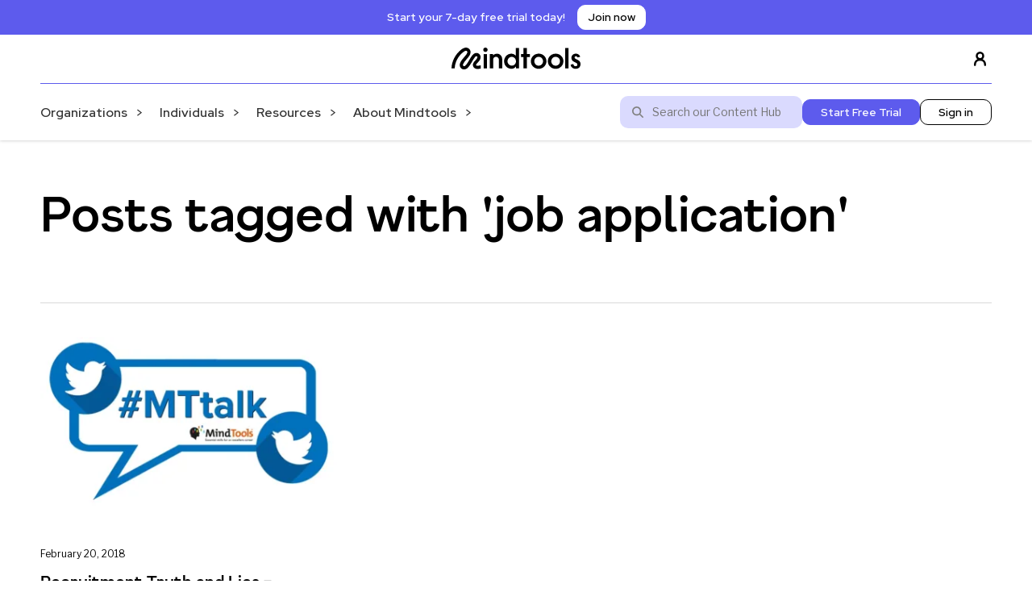

--- FILE ---
content_type: text/html; charset=UTF-8
request_url: https://www.mindtools.com/blog/tag/job-application/
body_size: 13110
content:

<!doctype html>
<!--[if lt IE 9]><html class="no-js no-svg ie lt-ie9 lt-ie8 lt-ie7" lang="en-GB"> <![endif]-->
<!--[if IE 9]><html class="no-js no-svg ie ie9 lt-ie9 lt-ie8" lang="en-GB"> <![endif]-->
<!--[if gt IE 9]><!--><html class="no-js no-svg" lang="en-GB"> <!--<![endif]-->
<head>
    <meta charset="UTF-8" />
    <meta name="description" content="Essential skills for an excellent career">
    <meta http-equiv="Content-Type" content="text/html; charset=UTF-8" />
    <meta http-equiv="X-UA-Compatible" content="IE=edge">
    <meta name="viewport" content="width=device-width, initial-scale=1">
    <link rel="author" href="https://www.mindtools.com/wp-content/themes/mindtools-theme/humans.txt" />
    <link rel="pingback" href="https://www.mindtools.com/xmlrpc.php" />
    <link rel="profile" href="http://gmpg.org/xfn/11">
        <meta name='robots' content='index, follow, max-image-preview:large, max-snippet:-1, max-video-preview:-1' />
	<style>img:is([sizes="auto" i], [sizes^="auto," i]) { contain-intrinsic-size: 3000px 1500px }</style>
	    <!-- Start VWO Common Smartcode -->
    <script data-cfasync="false" nowprocket type='text/javascript'>
        var _vwo_clicks = 10;
    </script>
    <!-- End VWO Common Smartcode -->
        <!-- Start VWO Async SmartCode -->
    <link rel="preconnect" href="https://dev.visualwebsiteoptimizer.com" />
    <script data-cfasync="false" nowprocket type='text/javascript' id='vwoCode'>
        /* Fix: wp-rocket (application/ld+json) */
        window._vwo_code || (function () {
            var account_id=737079,
                version=2.1,
                settings_tolerance=2000,
                library_tolerance=2500,
                use_existing_jquery=false,
                hide_element='body',
                hide_element_style = 'opacity:0 !important;filter:alpha(opacity=0) !important;background:none !important;transition:none !important;',
                /* DO NOT EDIT BELOW THIS LINE */
                f=false,w=window,d=document,v=d.querySelector('#vwoCode'),cK='_vwo_'+account_id+'_settings',cc={};try{var c=JSON.parse(localStorage.getItem('_vwo_'+account_id+'_config'));cc=c&&typeof c==='object'?c:{}}catch(e){}var stT=cc.stT==='session'?w.sessionStorage:w.localStorage;code={use_existing_jquery:function(){return typeof use_existing_jquery!=='undefined'?use_existing_jquery:undefined},library_tolerance:function(){return typeof library_tolerance!=='undefined'?library_tolerance:undefined},settings_tolerance:function(){return cc.sT||settings_tolerance},hide_element_style:function(){return'{'+(cc.hES||hide_element_style)+'}'},hide_element:function(){if(performance.getEntriesByName('first-contentful-paint')[0]){return''}return typeof cc.hE==='string'?cc.hE:hide_element},getVersion:function(){return version},finish:function(e){if(!f){f=true;var t=d.getElementById('_vis_opt_path_hides');if(t)t.parentNode.removeChild(t);if(e)(new Image).src='https://dev.visualwebsiteoptimizer.com/ee.gif?a='+account_id+e}},finished:function(){return f},addScript:function(e){var t=d.createElement('script');t.type='text/javascript';if(e.src){t.src=e.src}else{t.text=e.text}d.getElementsByTagName('head')[0].appendChild(t)},load:function(e,t){var i=this.getSettings(),n=d.createElement('script'),r=this;t=t||{};if(i){n.textContent=i;d.getElementsByTagName('head')[0].appendChild(n);if(!w.VWO||VWO.caE){stT.removeItem(cK);r.load(e)}}else{var o=new XMLHttpRequest;o.open('GET',e,true);o.withCredentials=!t.dSC;o.responseType=t.responseType||'text';o.onload=function(){if(t.onloadCb){return t.onloadCb(o,e)}if(o.status===200||o.status===304){_vwo_code.addScript({text:o.responseText})}else{_vwo_code.finish('&e=loading_failure:'+e)}};o.onerror=function(){if(t.onerrorCb){return t.onerrorCb(e)}_vwo_code.finish('&e=loading_failure:'+e)};o.send()}},getSettings:function(){try{var e=stT.getItem(cK);if(!e){return}e=JSON.parse(e);if(Date.now()>e.e){stT.removeItem(cK);return}return e.s}catch(e){return}},init:function(){if(d.URL.indexOf('__vwo_disable__')>-1)return;var e=this.settings_tolerance();w._vwo_settings_timer=setTimeout(function(){_vwo_code.finish();stT.removeItem(cK)},e);var t;if(this.hide_element()!=='body'){t=d.createElement('style');var i=this.hide_element(),n=i?i+this.hide_element_style():'',r=d.getElementsByTagName('head')[0];t.setAttribute('id','_vis_opt_path_hides');v&&t.setAttribute('nonce',v.nonce);t.setAttribute('type','text/css');if(t.styleSheet)t.styleSheet.cssText=n;else t.appendChild(d.createTextNode(n));r.appendChild(t)}else{t=d.getElementsByTagName('head')[0];var n=d.createElement('div');n.style.cssText='z-index: 2147483647 !important;position: fixed !important;left: 0 !important;top: 0 !important;width: 100% !important;height: 100% !important;background: white !important;';n.setAttribute('id','_vis_opt_path_hides');n.classList.add('_vis_hide_layer');t.parentNode.insertBefore(n,t.nextSibling)}var o='https://dev.visualwebsiteoptimizer.com/j.php?a='+account_id+'&u='+encodeURIComponent(d.URL)+'&vn='+version;if(w.location.search.indexOf('_vwo_xhr')!==-1){this.addScript({src:o})}else{this.load(o+'&x=true')}}};w._vwo_code=code;code.init();})();
    </script>
    <!-- End VWO Async SmartCode -->
    

<!-- Google Tag Manager -->
<script>(function(w,d,s,l,i){w[l]=w[l]||[];w[l].push({'gtm.start': new Date().getTime(),event:'gtm.js'});var f=d.getElementsByTagName(s)[0],j=d.createElement(s),dl=l!='dataLayer'?'&l='+l:'';j.async=true;j.src='https://www.googletagmanager.com/gtm.js?id='+i+dl;f.parentNode.insertBefore(j,f);
})(window,document,'script','dataLayer','GTM-N54ZTVX9');</script>
<!-- End Google Tag Manager -->


<meta name="google-site-verification" content="cXpHYP37vax5kP2KL4hezdgmZNW6bblKvpAxLnB9OGI" />

	<!-- This site is optimized with the Yoast SEO plugin v26.2 - https://yoast.com/wordpress/plugins/seo/ -->
	<title>job application Archives - Mindtools</title>
	<link rel="canonical" href="https://www.mindtools.com/blog/tag/job-application/" />
	<meta property="og:locale" content="en_GB" />
	<meta property="og:type" content="article" />
	<meta property="og:title" content="job application Archives - Mindtools" />
	<meta property="og:url" content="https://www.mindtools.com/blog/tag/job-application/" />
	<meta property="og:site_name" content="Mindtools" />
	<meta name="twitter:card" content="summary_large_image" />
	<script type="application/ld+json" class="yoast-schema-graph">{"@context":"https://schema.org","@graph":[{"@type":"CollectionPage","@id":"https://www.mindtools.com/blog/tag/job-application/","url":"https://www.mindtools.com/blog/tag/job-application/","name":"job application Archives - Mindtools","isPartOf":{"@id":"https://www.mindtools.com/#website"},"primaryImageOfPage":{"@id":"https://www.mindtools.com/blog/tag/job-application/#primaryimage"},"image":{"@id":"https://www.mindtools.com/blog/tag/job-application/#primaryimage"},"thumbnailUrl":"https://www.mindtools.com/wp-content/uploads/legacy/13874/FINAL-MTtalk-post-tweet-chat-blog.jpg","breadcrumb":{"@id":"https://www.mindtools.com/blog/tag/job-application/#breadcrumb"},"inLanguage":"en-GB"},{"@type":"ImageObject","inLanguage":"en-GB","@id":"https://www.mindtools.com/blog/tag/job-application/#primaryimage","url":"https://www.mindtools.com/wp-content/uploads/legacy/13874/FINAL-MTtalk-post-tweet-chat-blog.jpg","contentUrl":"https://www.mindtools.com/wp-content/uploads/legacy/13874/FINAL-MTtalk-post-tweet-chat-blog.jpg","width":1118,"height":745,"caption":"#MTtalk Roundup: Managing Exhausted Team Members"},{"@type":"BreadcrumbList","@id":"https://www.mindtools.com/blog/tag/job-application/#breadcrumb","itemListElement":[{"@type":"ListItem","position":1,"name":"Home","item":"https://www.mindtools.com/"},{"@type":"ListItem","position":2,"name":"job application"}]},{"@type":"WebSite","@id":"https://www.mindtools.com/#website","url":"https://www.mindtools.com/","name":"Mindtools","description":"Essential skills for an excellent career","publisher":{"@id":"https://www.mindtools.com/#organization"},"potentialAction":[{"@type":"SearchAction","target":{"@type":"EntryPoint","urlTemplate":"https://www.mindtools.com/search-results?start=1&search={search_term_string}"},"query-input":{"@type":"PropertyValueSpecification","valueRequired":true,"valueName":"search_term_string"}}],"inLanguage":"en-GB"},{"@type":"Organization","@id":"https://www.mindtools.com/#organization","name":"Mindtools","url":"https://www.mindtools.com/","logo":{"@type":"ImageObject","inLanguage":"en-GB","@id":"https://www.mindtools.com/#/schema/logo/image/","url":"https://www.mindtools.com/wp-content/uploads/2024/10/Mindtools-logo-Black.svg","contentUrl":"https://www.mindtools.com/wp-content/uploads/2024/10/Mindtools-logo-Black.svg","width":160,"height":28,"caption":"Mindtools"},"image":{"@id":"https://www.mindtools.com/#/schema/logo/image/"}}]}</script>
	<!-- / Yoast SEO plugin. -->


<link rel='dns-prefetch' href='//www.mindtools.com' />
<script type="text/javascript">
/* <![CDATA[ */
window._wpemojiSettings = {"baseUrl":"https:\/\/s.w.org\/images\/core\/emoji\/16.0.1\/72x72\/","ext":".png","svgUrl":"https:\/\/s.w.org\/images\/core\/emoji\/16.0.1\/svg\/","svgExt":".svg","source":{"concatemoji":"https:\/\/www.mindtools.com\/wp-includes\/js\/wp-emoji-release.min.js?ver=6.8.3"}};
/*! This file is auto-generated */
!function(s,n){var o,i,e;function c(e){try{var t={supportTests:e,timestamp:(new Date).valueOf()};sessionStorage.setItem(o,JSON.stringify(t))}catch(e){}}function p(e,t,n){e.clearRect(0,0,e.canvas.width,e.canvas.height),e.fillText(t,0,0);var t=new Uint32Array(e.getImageData(0,0,e.canvas.width,e.canvas.height).data),a=(e.clearRect(0,0,e.canvas.width,e.canvas.height),e.fillText(n,0,0),new Uint32Array(e.getImageData(0,0,e.canvas.width,e.canvas.height).data));return t.every(function(e,t){return e===a[t]})}function u(e,t){e.clearRect(0,0,e.canvas.width,e.canvas.height),e.fillText(t,0,0);for(var n=e.getImageData(16,16,1,1),a=0;a<n.data.length;a++)if(0!==n.data[a])return!1;return!0}function f(e,t,n,a){switch(t){case"flag":return n(e,"\ud83c\udff3\ufe0f\u200d\u26a7\ufe0f","\ud83c\udff3\ufe0f\u200b\u26a7\ufe0f")?!1:!n(e,"\ud83c\udde8\ud83c\uddf6","\ud83c\udde8\u200b\ud83c\uddf6")&&!n(e,"\ud83c\udff4\udb40\udc67\udb40\udc62\udb40\udc65\udb40\udc6e\udb40\udc67\udb40\udc7f","\ud83c\udff4\u200b\udb40\udc67\u200b\udb40\udc62\u200b\udb40\udc65\u200b\udb40\udc6e\u200b\udb40\udc67\u200b\udb40\udc7f");case"emoji":return!a(e,"\ud83e\udedf")}return!1}function g(e,t,n,a){var r="undefined"!=typeof WorkerGlobalScope&&self instanceof WorkerGlobalScope?new OffscreenCanvas(300,150):s.createElement("canvas"),o=r.getContext("2d",{willReadFrequently:!0}),i=(o.textBaseline="top",o.font="600 32px Arial",{});return e.forEach(function(e){i[e]=t(o,e,n,a)}),i}function t(e){var t=s.createElement("script");t.src=e,t.defer=!0,s.head.appendChild(t)}"undefined"!=typeof Promise&&(o="wpEmojiSettingsSupports",i=["flag","emoji"],n.supports={everything:!0,everythingExceptFlag:!0},e=new Promise(function(e){s.addEventListener("DOMContentLoaded",e,{once:!0})}),new Promise(function(t){var n=function(){try{var e=JSON.parse(sessionStorage.getItem(o));if("object"==typeof e&&"number"==typeof e.timestamp&&(new Date).valueOf()<e.timestamp+604800&&"object"==typeof e.supportTests)return e.supportTests}catch(e){}return null}();if(!n){if("undefined"!=typeof Worker&&"undefined"!=typeof OffscreenCanvas&&"undefined"!=typeof URL&&URL.createObjectURL&&"undefined"!=typeof Blob)try{var e="postMessage("+g.toString()+"("+[JSON.stringify(i),f.toString(),p.toString(),u.toString()].join(",")+"));",a=new Blob([e],{type:"text/javascript"}),r=new Worker(URL.createObjectURL(a),{name:"wpTestEmojiSupports"});return void(r.onmessage=function(e){c(n=e.data),r.terminate(),t(n)})}catch(e){}c(n=g(i,f,p,u))}t(n)}).then(function(e){for(var t in e)n.supports[t]=e[t],n.supports.everything=n.supports.everything&&n.supports[t],"flag"!==t&&(n.supports.everythingExceptFlag=n.supports.everythingExceptFlag&&n.supports[t]);n.supports.everythingExceptFlag=n.supports.everythingExceptFlag&&!n.supports.flag,n.DOMReady=!1,n.readyCallback=function(){n.DOMReady=!0}}).then(function(){return e}).then(function(){var e;n.supports.everything||(n.readyCallback(),(e=n.source||{}).concatemoji?t(e.concatemoji):e.wpemoji&&e.twemoji&&(t(e.twemoji),t(e.wpemoji)))}))}((window,document),window._wpemojiSettings);
/* ]]> */
</script>
<link rel='stylesheet' id='bb_theme-css' href='https://www.mindtools.com/wp-content/themes/mindtools-theme/build/frontend/style.css?ver=0.261' type='text/css' media='all' />
<style id='bb-blocks-button-block-style-inline-css' type='text/css'>


</style>
<style id='bb-blocks-buttons-block-style-inline-css' type='text/css'>


</style>
<style id='wp-emoji-styles-inline-css' type='text/css'>

	img.wp-smiley, img.emoji {
		display: inline !important;
		border: none !important;
		box-shadow: none !important;
		height: 1em !important;
		width: 1em !important;
		margin: 0 0.07em !important;
		vertical-align: -0.1em !important;
		background: none !important;
		padding: 0 !important;
	}
</style>
<link rel='stylesheet' id='wp-block-library-css' href='https://www.mindtools.com/wp-includes/css/dist/block-library/style.min.css?ver=6.8.3' type='text/css' media='all' />
<style id='bb-blocks-b2b-b2c-block-style-inline-css' type='text/css'>


</style>
<style id='bb-blocks-card-block-style-inline-css' type='text/css'>


</style>
<style id='bb-blocks-card-carousel-style-inline-css' type='text/css'>


</style>
<style id='bb-blocks-cards-block-style-inline-css' type='text/css'>


</style>
<style id='bb-blocks-column-block-style-inline-css' type='text/css'>


</style>
<style id='bb-blocks-columns-block-style-inline-css' type='text/css'>


</style>
<style id='bb-blocks-container-block-style-inline-css' type='text/css'>


</style>
<style id='bb-blocks-faq-block-style-inline-css' type='text/css'>


</style>
<style id='bb-blocks-faqs-block-style-inline-css' type='text/css'>


</style>
<style id='bb-blocks-hero-block-style-inline-css' type='text/css'>


</style>
<style id='bb-blocks-newsletter-block-style-inline-css' type='text/css'>


</style>
<style id='bb-blocks-pardot-block-style-inline-css' type='text/css'>


</style>
<style id='bb-blocks-posts-block-style-inline-css' type='text/css'>
.bb-posts-block__cards{display:flex;flex-wrap:wrap;gap:24px}.bb-posts-block__card{display:flex;flex-direction:column;gap:8px;min-width:280px;width:calc(25% - 24px)}.bb-posts-block__card__thumbnail{display:block;text-decoration:none}.bb-posts-block__card__thumbnail img{aspect-ratio:16/9;-o-object-fit:cover;object-fit:cover;-o-object-position:center;object-position:center}.bb-posts-block__card__title{font-weight:700;text-decoration:none}.bb-posts-block__button{margin:25px 0;text-align:center}.bb-block-wrapper--has-background-colour .bb-posts-block__text{padding:60px}.bb-block-wrapper--full-width .bb-posts-block{max-width:1200px}

</style>
<style id='bb-blocks-search-box-style-inline-css' type='text/css'>


</style>
<style id='bb-blocks-video-block-style-inline-css' type='text/css'>


</style>
<style id='filebird-block-filebird-gallery-style-inline-css' type='text/css'>
ul.filebird-block-filebird-gallery{margin:auto!important;padding:0!important;width:100%}ul.filebird-block-filebird-gallery.layout-grid{display:grid;grid-gap:20px;align-items:stretch;grid-template-columns:repeat(var(--columns),1fr);justify-items:stretch}ul.filebird-block-filebird-gallery.layout-grid li img{border:1px solid #ccc;box-shadow:2px 2px 6px 0 rgba(0,0,0,.3);height:100%;max-width:100%;-o-object-fit:cover;object-fit:cover;width:100%}ul.filebird-block-filebird-gallery.layout-masonry{-moz-column-count:var(--columns);-moz-column-gap:var(--space);column-gap:var(--space);-moz-column-width:var(--min-width);columns:var(--min-width) var(--columns);display:block;overflow:auto}ul.filebird-block-filebird-gallery.layout-masonry li{margin-bottom:var(--space)}ul.filebird-block-filebird-gallery li{list-style:none}ul.filebird-block-filebird-gallery li figure{height:100%;margin:0;padding:0;position:relative;width:100%}ul.filebird-block-filebird-gallery li figure figcaption{background:linear-gradient(0deg,rgba(0,0,0,.7),rgba(0,0,0,.3) 70%,transparent);bottom:0;box-sizing:border-box;color:#fff;font-size:.8em;margin:0;max-height:100%;overflow:auto;padding:3em .77em .7em;position:absolute;text-align:center;width:100%;z-index:2}ul.filebird-block-filebird-gallery li figure figcaption a{color:inherit}

</style>
<style id='global-styles-inline-css' type='text/css'>
:root{--wp--preset--aspect-ratio--square: 1;--wp--preset--aspect-ratio--4-3: 4/3;--wp--preset--aspect-ratio--3-4: 3/4;--wp--preset--aspect-ratio--3-2: 3/2;--wp--preset--aspect-ratio--2-3: 2/3;--wp--preset--aspect-ratio--16-9: 16/9;--wp--preset--aspect-ratio--9-16: 9/16;--wp--preset--color--black: #000000;--wp--preset--color--cyan-bluish-gray: #abb8c3;--wp--preset--color--white: #ffffff;--wp--preset--color--pale-pink: #f78da7;--wp--preset--color--vivid-red: #cf2e2e;--wp--preset--color--luminous-vivid-orange: #ff6900;--wp--preset--color--luminous-vivid-amber: #fcb900;--wp--preset--color--light-green-cyan: #7bdcb5;--wp--preset--color--vivid-green-cyan: #00d084;--wp--preset--color--pale-cyan-blue: #8ed1fc;--wp--preset--color--vivid-cyan-blue: #0693e3;--wp--preset--color--vivid-purple: #9b51e0;--wp--preset--gradient--vivid-cyan-blue-to-vivid-purple: linear-gradient(135deg,rgba(6,147,227,1) 0%,rgb(155,81,224) 100%);--wp--preset--gradient--light-green-cyan-to-vivid-green-cyan: linear-gradient(135deg,rgb(122,220,180) 0%,rgb(0,208,130) 100%);--wp--preset--gradient--luminous-vivid-amber-to-luminous-vivid-orange: linear-gradient(135deg,rgba(252,185,0,1) 0%,rgba(255,105,0,1) 100%);--wp--preset--gradient--luminous-vivid-orange-to-vivid-red: linear-gradient(135deg,rgba(255,105,0,1) 0%,rgb(207,46,46) 100%);--wp--preset--gradient--very-light-gray-to-cyan-bluish-gray: linear-gradient(135deg,rgb(238,238,238) 0%,rgb(169,184,195) 100%);--wp--preset--gradient--cool-to-warm-spectrum: linear-gradient(135deg,rgb(74,234,220) 0%,rgb(151,120,209) 20%,rgb(207,42,186) 40%,rgb(238,44,130) 60%,rgb(251,105,98) 80%,rgb(254,248,76) 100%);--wp--preset--gradient--blush-light-purple: linear-gradient(135deg,rgb(255,206,236) 0%,rgb(152,150,240) 100%);--wp--preset--gradient--blush-bordeaux: linear-gradient(135deg,rgb(254,205,165) 0%,rgb(254,45,45) 50%,rgb(107,0,62) 100%);--wp--preset--gradient--luminous-dusk: linear-gradient(135deg,rgb(255,203,112) 0%,rgb(199,81,192) 50%,rgb(65,88,208) 100%);--wp--preset--gradient--pale-ocean: linear-gradient(135deg,rgb(255,245,203) 0%,rgb(182,227,212) 50%,rgb(51,167,181) 100%);--wp--preset--gradient--electric-grass: linear-gradient(135deg,rgb(202,248,128) 0%,rgb(113,206,126) 100%);--wp--preset--gradient--midnight: linear-gradient(135deg,rgb(2,3,129) 0%,rgb(40,116,252) 100%);--wp--preset--font-size--small: 13px;--wp--preset--font-size--medium: 20px;--wp--preset--font-size--large: 36px;--wp--preset--font-size--x-large: 42px;--wp--preset--spacing--20: 0.44rem;--wp--preset--spacing--30: 0.67rem;--wp--preset--spacing--40: 1rem;--wp--preset--spacing--50: 1.5rem;--wp--preset--spacing--60: 2.25rem;--wp--preset--spacing--70: 3.38rem;--wp--preset--spacing--80: 5.06rem;--wp--preset--shadow--natural: 6px 6px 9px rgba(0, 0, 0, 0.2);--wp--preset--shadow--deep: 12px 12px 50px rgba(0, 0, 0, 0.4);--wp--preset--shadow--sharp: 6px 6px 0px rgba(0, 0, 0, 0.2);--wp--preset--shadow--outlined: 6px 6px 0px -3px rgba(255, 255, 255, 1), 6px 6px rgba(0, 0, 0, 1);--wp--preset--shadow--crisp: 6px 6px 0px rgba(0, 0, 0, 1);}:where(body) { margin: 0; }.wp-site-blocks > .alignleft { float: left; margin-right: 2em; }.wp-site-blocks > .alignright { float: right; margin-left: 2em; }.wp-site-blocks > .aligncenter { justify-content: center; margin-left: auto; margin-right: auto; }:where(.is-layout-flex){gap: 0.5em;}:where(.is-layout-grid){gap: 0.5em;}.is-layout-flow > .alignleft{float: left;margin-inline-start: 0;margin-inline-end: 2em;}.is-layout-flow > .alignright{float: right;margin-inline-start: 2em;margin-inline-end: 0;}.is-layout-flow > .aligncenter{margin-left: auto !important;margin-right: auto !important;}.is-layout-constrained > .alignleft{float: left;margin-inline-start: 0;margin-inline-end: 2em;}.is-layout-constrained > .alignright{float: right;margin-inline-start: 2em;margin-inline-end: 0;}.is-layout-constrained > .aligncenter{margin-left: auto !important;margin-right: auto !important;}.is-layout-constrained > :where(:not(.alignleft):not(.alignright):not(.alignfull)){margin-left: auto !important;margin-right: auto !important;}body .is-layout-flex{display: flex;}.is-layout-flex{flex-wrap: wrap;align-items: center;}.is-layout-flex > :is(*, div){margin: 0;}body .is-layout-grid{display: grid;}.is-layout-grid > :is(*, div){margin: 0;}body{padding-top: 0px;padding-right: 0px;padding-bottom: 0px;padding-left: 0px;}a:where(:not(.wp-element-button)){text-decoration: underline;}:root :where(.wp-element-button, .wp-block-button__link){background-color: #32373c;border-width: 0;color: #fff;font-family: inherit;font-size: inherit;line-height: inherit;padding: calc(0.667em + 2px) calc(1.333em + 2px);text-decoration: none;}.has-black-color{color: var(--wp--preset--color--black) !important;}.has-cyan-bluish-gray-color{color: var(--wp--preset--color--cyan-bluish-gray) !important;}.has-white-color{color: var(--wp--preset--color--white) !important;}.has-pale-pink-color{color: var(--wp--preset--color--pale-pink) !important;}.has-vivid-red-color{color: var(--wp--preset--color--vivid-red) !important;}.has-luminous-vivid-orange-color{color: var(--wp--preset--color--luminous-vivid-orange) !important;}.has-luminous-vivid-amber-color{color: var(--wp--preset--color--luminous-vivid-amber) !important;}.has-light-green-cyan-color{color: var(--wp--preset--color--light-green-cyan) !important;}.has-vivid-green-cyan-color{color: var(--wp--preset--color--vivid-green-cyan) !important;}.has-pale-cyan-blue-color{color: var(--wp--preset--color--pale-cyan-blue) !important;}.has-vivid-cyan-blue-color{color: var(--wp--preset--color--vivid-cyan-blue) !important;}.has-vivid-purple-color{color: var(--wp--preset--color--vivid-purple) !important;}.has-black-background-color{background-color: var(--wp--preset--color--black) !important;}.has-cyan-bluish-gray-background-color{background-color: var(--wp--preset--color--cyan-bluish-gray) !important;}.has-white-background-color{background-color: var(--wp--preset--color--white) !important;}.has-pale-pink-background-color{background-color: var(--wp--preset--color--pale-pink) !important;}.has-vivid-red-background-color{background-color: var(--wp--preset--color--vivid-red) !important;}.has-luminous-vivid-orange-background-color{background-color: var(--wp--preset--color--luminous-vivid-orange) !important;}.has-luminous-vivid-amber-background-color{background-color: var(--wp--preset--color--luminous-vivid-amber) !important;}.has-light-green-cyan-background-color{background-color: var(--wp--preset--color--light-green-cyan) !important;}.has-vivid-green-cyan-background-color{background-color: var(--wp--preset--color--vivid-green-cyan) !important;}.has-pale-cyan-blue-background-color{background-color: var(--wp--preset--color--pale-cyan-blue) !important;}.has-vivid-cyan-blue-background-color{background-color: var(--wp--preset--color--vivid-cyan-blue) !important;}.has-vivid-purple-background-color{background-color: var(--wp--preset--color--vivid-purple) !important;}.has-black-border-color{border-color: var(--wp--preset--color--black) !important;}.has-cyan-bluish-gray-border-color{border-color: var(--wp--preset--color--cyan-bluish-gray) !important;}.has-white-border-color{border-color: var(--wp--preset--color--white) !important;}.has-pale-pink-border-color{border-color: var(--wp--preset--color--pale-pink) !important;}.has-vivid-red-border-color{border-color: var(--wp--preset--color--vivid-red) !important;}.has-luminous-vivid-orange-border-color{border-color: var(--wp--preset--color--luminous-vivid-orange) !important;}.has-luminous-vivid-amber-border-color{border-color: var(--wp--preset--color--luminous-vivid-amber) !important;}.has-light-green-cyan-border-color{border-color: var(--wp--preset--color--light-green-cyan) !important;}.has-vivid-green-cyan-border-color{border-color: var(--wp--preset--color--vivid-green-cyan) !important;}.has-pale-cyan-blue-border-color{border-color: var(--wp--preset--color--pale-cyan-blue) !important;}.has-vivid-cyan-blue-border-color{border-color: var(--wp--preset--color--vivid-cyan-blue) !important;}.has-vivid-purple-border-color{border-color: var(--wp--preset--color--vivid-purple) !important;}.has-vivid-cyan-blue-to-vivid-purple-gradient-background{background: var(--wp--preset--gradient--vivid-cyan-blue-to-vivid-purple) !important;}.has-light-green-cyan-to-vivid-green-cyan-gradient-background{background: var(--wp--preset--gradient--light-green-cyan-to-vivid-green-cyan) !important;}.has-luminous-vivid-amber-to-luminous-vivid-orange-gradient-background{background: var(--wp--preset--gradient--luminous-vivid-amber-to-luminous-vivid-orange) !important;}.has-luminous-vivid-orange-to-vivid-red-gradient-background{background: var(--wp--preset--gradient--luminous-vivid-orange-to-vivid-red) !important;}.has-very-light-gray-to-cyan-bluish-gray-gradient-background{background: var(--wp--preset--gradient--very-light-gray-to-cyan-bluish-gray) !important;}.has-cool-to-warm-spectrum-gradient-background{background: var(--wp--preset--gradient--cool-to-warm-spectrum) !important;}.has-blush-light-purple-gradient-background{background: var(--wp--preset--gradient--blush-light-purple) !important;}.has-blush-bordeaux-gradient-background{background: var(--wp--preset--gradient--blush-bordeaux) !important;}.has-luminous-dusk-gradient-background{background: var(--wp--preset--gradient--luminous-dusk) !important;}.has-pale-ocean-gradient-background{background: var(--wp--preset--gradient--pale-ocean) !important;}.has-electric-grass-gradient-background{background: var(--wp--preset--gradient--electric-grass) !important;}.has-midnight-gradient-background{background: var(--wp--preset--gradient--midnight) !important;}.has-small-font-size{font-size: var(--wp--preset--font-size--small) !important;}.has-medium-font-size{font-size: var(--wp--preset--font-size--medium) !important;}.has-large-font-size{font-size: var(--wp--preset--font-size--large) !important;}.has-x-large-font-size{font-size: var(--wp--preset--font-size--x-large) !important;}
:where(.wp-block-post-template.is-layout-flex){gap: 1.25em;}:where(.wp-block-post-template.is-layout-grid){gap: 1.25em;}
:where(.wp-block-columns.is-layout-flex){gap: 2em;}:where(.wp-block-columns.is-layout-grid){gap: 2em;}
:root :where(.wp-block-pullquote){font-size: 1.5em;line-height: 1.6;}
</style>
<script type="text/javascript" src="https://www.mindtools.com/wp-content/themes/mindtools-theme/build/frontend/app.bundle.js?ver=0.261" id="bb_theme-js"></script>
<script type="text/javascript" src="https://www.mindtools.com/wp-content/themes/mindtools-theme/build/frontend/legacy.js?ver=0.261" id="bb_theme_legacy-js"></script>
<link rel="https://api.w.org/" href="https://www.mindtools.com/wp-json/" /><link rel="alternate" title="JSON" type="application/json" href="https://www.mindtools.com/wp-json/wp/v2/tags/1012" /><link rel="EditURI" type="application/rsd+xml" title="RSD" href="https://www.mindtools.com/xmlrpc.php?rsd" />
<style>
  .google-auto-placed, .adsbygoogle {
    max-width: calc(100vw - 60px);
	overflow: hidden;
  }
</style>
<link rel="icon" href="https://www.mindtools.com/wp-content/uploads/2024/10/cropped-favicon-13-32x32.png" sizes="32x32" />
<link rel="icon" href="https://www.mindtools.com/wp-content/uploads/2024/10/cropped-favicon-13-192x192.png" sizes="192x192" />
<link rel="apple-touch-icon" href="https://www.mindtools.com/wp-content/uploads/2024/10/cropped-favicon-13-180x180.png" />
<meta name="msapplication-TileImage" content="https://www.mindtools.com/wp-content/uploads/2024/10/cropped-favicon-13-270x270.png" />


                      
    <link rel="preconnect" href="https://fonts.googleapis.com">
    <link rel="preconnect" href="https://fonts.gstatic.com" crossorigin>
    <link href="https://fonts.googleapis.com/css2?family=Montserrat:ital,wght@0,100..900;1,100..900&display=swap" rel="stylesheet">
    
      </head>

  <body class="woocommerce-block-theme-has-button-styles post-type- post-" data-template="base.twig">
    
        <p>
                  <div class="bb-halo bb-halo--sticky" style="
                    background-color: #5D5BED; 
                    --halo-bg-colour: #5D5BED; 
                    --halo-text-colour: #ffffff;
                    --halo-cta-bg-colour: #ffffff; 
                    --halo-cta-text-colour: #000000;
                  ">
                        <span>Start your 7-day free trial today!
</span><a
                          href="https://www.mindtools.com/signup"
                          id="halo_cta_discount"
                          class="halo__button bb-button bb-button--small"
                        >Join now</a>
                    </div>
                    </p>
    <a class="skip-link screen-reader-text" href="#content">Skip to content</a>
<header class="header bb-container" >
            <div class="bb-header bb-container__content">
            <div class="bb-header__left">

                            <div class="bb-header__burger">
                  <button aria-label="Open the main menu" class="bb-header__burger__button js-burger">
                    <div class="bb-header__burger__button__patty"></div>
                    <div class="bb-header__burger__button__patty"></div>
                    <div class="bb-header__burger__button__patty"></div>
                  </button>
              </div>

              <div class="bb-header__logo">
                <a href="https://www.mindtools.com" aria-label="Link to the homepage" rel="home">
                                    <img
                        src="https://www.mindtools.com/wp-content/uploads/2024/10/Mindtools-logo-Black.svg"
                        alt="Mindtools Logo"
                        srcset="https://www.mindtools.com/wp-content/uploads/2024/10/Mindtools-logo-Black.svg 1x,
                        https://www.mindtools.com/wp-content/uploads/2024/10/Mindtools-logo-Black.svg 2x,
                        https://www.mindtools.com/wp-content/uploads/2024/10/Mindtools-logo-Black.svg 3x,
                        https://www.mindtools.com/wp-content/uploads/2024/10/Mindtools-logo-Black.svg 4x"
                    >
                                </a>
              </div>

              <a class="bb-profile desktop" href="https://members.mindtools.com/login" target="_blank">
                    <svg width="24" height="24" viewBox="0 0 15 15" fill="none" xmlns="http://www.w3.org/2000/svg"><g id="SVGRepo_bgCarrier" stroke-width="0"></g><g id="SVGRepo_tracerCarrier" stroke-linecap="round" stroke-linejoin="round"></g><g id="SVGRepo_iconCarrier"> <path fill-rule="evenodd" clip-rule="evenodd" d="M7.5 0.875C5.49797 0.875 3.875 2.49797 3.875 4.5C3.875 6.15288 4.98124 7.54738 6.49373 7.98351C5.2997 8.12901 4.27557 8.55134 3.50407 9.31167C2.52216 10.2794 2.02502 11.72 2.02502 13.5999C2.02502 13.8623 2.23769 14.0749 2.50002 14.0749C2.76236 14.0749 2.97502 13.8623 2.97502 13.5999C2.97502 11.8799 3.42786 10.7206 4.17091 9.9883C4.91536 9.25463 6.02674 8.87499 7.49995 8.87499C8.97317 8.87499 10.0846 9.25463 10.8291 9.98831C11.5721 10.7206 12.025 11.8799 12.025 13.5999C12.025 13.8623 12.2376 14.0749 12.5 14.0749C12.7623 14.075 12.975 13.8623 12.975 13.6C12.975 11.72 12.4778 10.2794 11.4959 9.31166C10.7244 8.55135 9.70025 8.12903 8.50625 7.98352C10.0187 7.5474 11.125 6.15289 11.125 4.5C11.125 2.49797 9.50203 0.875 7.5 0.875ZM4.825 4.5C4.825 3.02264 6.02264 1.825 7.5 1.825C8.97736 1.825 10.175 3.02264 10.175 4.5C10.175 5.97736 8.97736 7.175 7.5 7.175C6.02264 7.175 4.825 5.97736 4.825 4.5Z" fill="black" stroke="black" stroke-width="1"></path> </g></svg>
                  </a>
            </div>

            <div class="bb-header__right js-burger-filling">

                <button aria-label="Close the main menu" class="bb-header__burger__button bb-header__burger__button--close js-burger bb-button bb-button--small bb-button--no-min-width">
                  <svg width="20" height="21" viewBox="0 0 20 21" fill="none" xmlns="http://www.w3.org/2000/svg">
                  <rect x="2.39868" y="0.880859" width="24" height="2.5" transform="rotate(45 2.39868 0.880859)" fill="white"/>
                  <rect x="0.630859" y="18.2515" width="24" height="2.5" transform="rotate(-45 0.630859 18.2515)" fill="white"/>
                  </svg>
                </button>

                                    <img
                        class="bb-header__burger__logo"
                        alt="Mindtools Logo"
                        src="https://mindtools.wpenginepowered.com/wp-content/uploads/2025/09/Mindtools-logo-white-mobile.png"
                        srcset="https://www.mindtools.com/wp-content/uploads/external/6b97c2dce27f7c9231c75d973f9ee716@1x.png 1x,
                        https://www.mindtools.com/wp-content/uploads/external/6b97c2dce27f7c9231c75d973f9ee716@2x.png 2x,
                        https://www.mindtools.com/wp-content/uploads/external/6b97c2dce27f7c9231c75d973f9ee716@3x.png 3x,
                        https://www.mindtools.com/wp-content/uploads/external/6b97c2dce27f7c9231c75d973f9ee716@4x.png 4x"
                    >
                
                                                  <div>
                  <a class="bb-search-header-toggle" href="/search-results">
                    <svg width="24" height="24" viewBox="0 0 24 24" fill="none" xmlns="http://www.w3.org/2000/svg"> <g clip-path="url(#clip0_2313_2264)"> <path d="M19.5 9.75C19.5 11.9016 18.8016 13.8891 17.625 15.5016L23.5594 21.4406C24.1453 22.0266 24.1453 22.9781 23.5594 23.5641C22.9734 24.15 22.0219 24.15 21.4359 23.5641L15.5016 17.625C13.8891 18.8062 11.9016 19.5 9.75 19.5C4.36406 19.5 0 15.1359 0 9.75C0 4.36406 4.36406 0 9.75 0C15.1359 0 19.5 4.36406 19.5 9.75ZM9.75 16.5C10.6364 16.5 11.5142 16.3254 12.3331 15.9862C13.1521 15.647 13.8962 15.1498 14.523 14.523C15.1498 13.8962 15.647 13.1521 15.9862 12.3331C16.3254 11.5142 16.5 10.6364 16.5 9.75C16.5 8.86358 16.3254 7.98583 15.9862 7.16689C15.647 6.34794 15.1498 5.60382 14.523 4.97703C13.8962 4.35023 13.1521 3.85303 12.3331 3.51381C11.5142 3.17459 10.6364 3 9.75 3C8.86358 3 7.98583 3.17459 7.16689 3.51381C6.34794 3.85303 5.60382 4.35023 4.97703 4.97703C4.35023 5.60382 3.85303 6.34794 3.51381 7.16689C3.17459 7.98583 3 8.86358 3 9.75C3 10.6364 3.17459 11.5142 3.51381 12.3331C3.85303 13.1521 4.35023 13.8962 4.97703 14.523C5.60382 15.1498 6.34794 15.647 7.16689 15.9862C7.98583 16.3254 8.86358 16.5 9.75 16.5Z" fill=""></path> </g> <defs> <clipPath id="clip0_2313_2264"> <rect width="24" height="24" fill="white"></rect> </clipPath> </defs> </svg>
                  </a>
                  <a class="bb-profile" href="https://members.mindtools.com/login" target="_blank">
                    <svg width="24" height="24" viewBox="0 0 15 15" fill="none" xmlns="http://www.w3.org/2000/svg"><g id="SVGRepo_bgCarrier" stroke-width="0"></g><g id="SVGRepo_tracerCarrier" stroke-linecap="round" stroke-linejoin="round"></g><g id="SVGRepo_iconCarrier"> <path fill-rule="evenodd" clip-rule="evenodd" d="M7.5 0.875C5.49797 0.875 3.875 2.49797 3.875 4.5C3.875 6.15288 4.98124 7.54738 6.49373 7.98351C5.2997 8.12901 4.27557 8.55134 3.50407 9.31167C2.52216 10.2794 2.02502 11.72 2.02502 13.5999C2.02502 13.8623 2.23769 14.0749 2.50002 14.0749C2.76236 14.0749 2.97502 13.8623 2.97502 13.5999C2.97502 11.8799 3.42786 10.7206 4.17091 9.9883C4.91536 9.25463 6.02674 8.87499 7.49995 8.87499C8.97317 8.87499 10.0846 9.25463 10.8291 9.98831C11.5721 10.7206 12.025 11.8799 12.025 13.5999C12.025 13.8623 12.2376 14.0749 12.5 14.0749C12.7623 14.075 12.975 13.8623 12.975 13.6C12.975 11.72 12.4778 10.2794 11.4959 9.31166C10.7244 8.55135 9.70025 8.12903 8.50625 7.98352C10.0187 7.5474 11.125 6.15289 11.125 4.5C11.125 2.49797 9.50203 0.875 7.5 0.875ZM4.825 4.5C4.825 3.02264 6.02264 1.825 7.5 1.825C8.97736 1.825 10.175 3.02264 10.175 4.5C10.175 5.97736 8.97736 7.175 7.5 7.175C6.02264 7.175 4.825 5.97736 4.825 4.5Z" fill="white" stroke="white" stroke-width="1"></path> </g></svg>
                  </a>
                  </div>
                
                <nav class="bb-primary-menu" role="navigation">
                    <div class="bb-search-header">
                      <div class="bb-primary-menu__mobile-search">
                          <bb-search class="bb-search" data-tracking="header-search-mobile">
                            <form action="/" method="GET">
                              <span class="bb-search__clear"></span>
                                                                <input type="text" name="s" placeholder="Search our Content Hub" autocomplete="off">
                                                            <input class="bb-search__tracking-input" type="hidden" name="id" value="header-search-mobile">
                            </form>
                            <div class="bb-search__suggestions">
                            </div>
                          </bb-search> 
                      </div>
                    </div>
                      <ul class="bb-unstyled no_split_into_columns">
      <li class="menu-item menu-item-type-post_type menu-item-object-page menu-item-has-children menu-item-61700 ">
              <a target="_self"  href="https://www.mindtools.com/organizations/">
          Organizations

                    <button type="button" class="js-expander"></button>
                  </a>
      
                      <ul class="bb-unstyled no_split_into_columns">
      <li class="menu-item menu-item-type-post_type menu-item-object-page menu-item-60832 ">
              <a target="_self"  href="https://www.mindtools.com/organizations/manager-skills-assessment/">
          Manager Skills Assessment

                  </a>
      
            
    </li>
      <li class="menu-item menu-item-type-post_type menu-item-object-page menu-item-60834 ">
              <a target="_self"  href="https://www.mindtools.com/organizations/manager-skill-builder/">
          Manager Skill Builder

                  </a>
      
            
    </li>
      <li class="menu-item menu-item-type-post_type menu-item-object-page menu-item-60829 ">
              <a target="_self"  href="https://www.mindtools.com/organizations/ask-m-coach/">
          Ask M: Coach

                  </a>
      
            
    </li>
      <li class="menu-item menu-item-type-post_type menu-item-object-page menu-item-60833 ">
              <a target="_self"  href="https://www.mindtools.com/organizations/ai-skills-practice/">
          AI Skills Practice

                  </a>
      
            
    </li>
      <li class="menu-item menu-item-type-post_type menu-item-object-page menu-item-60828 ">
              <a target="_self"  href="https://www.mindtools.com/organizations/content-hub/">
          Content Hub

                  </a>
      
            
    </li>
      <li class="menu-item menu-item-type-post_type menu-item-object-page menu-item-60830 ">
              <a target="_self"  href="https://www.mindtools.com/organizations/workshops/">
          Workshops

                  </a>
      
            
    </li>
      <li class="menu-item menu-item-type-post_type menu-item-object-page menu-item-60831 ">
              <a target="_self"  href="https://www.mindtools.com/organizations/off-the-shelf/">
          Off the Shelf

                  </a>
      
            
    </li>
      <li class="menu-item menu-item-type-post_type menu-item-object-page menu-item-46581 ">
              <a target="_self"  href="https://www.mindtools.com/organizations/analyst-insights/">
          Insights and Analyst Services

                  </a>
      
            
    </li>
      <li class="menu-item menu-item-type-post_type menu-item-object-page menu-item-60754 ">
              <a target="_self"  href="https://www.mindtools.com/organizations/custom-elearning/">
          Custom Learning

                  </a>
      
            
    </li>
      <li class="menu-item menu-item-type-custom menu-item-object-custom menu-item-43962 ">
              <a target="_self"  href="/organizations/client-stories/">
          Client Stories

                  </a>
      
            
    </li>
      <li class="menu-item menu-item-type-post_type menu-item-object-page menu-item-43961 ">
              <a target="_self"  href="https://www.mindtools.com/organizations/onboarding-support/">
          Onboarding &amp; Support

                  </a>
      
            
    </li>
    </ul>
      
    </li>
      <li class="menu-item menu-item-type-post_type menu-item-object-page menu-item-has-children menu-item-46590 ">
              <a target="_self"  href="https://www.mindtools.com/individuals/">
          Individuals

                    <button type="button" class="js-expander"></button>
                  </a>
      
                      <ul class="bb-unstyled no_split_into_columns">
      <li class="menu-item menu-item-type-post_type menu-item-object-page menu-item-60843 ">
              <a target="_self"  href="https://www.mindtools.com/individuals/the-content-hub/">
          The Content Hub

                  </a>
      
            
    </li>
      <li class="menu-item menu-item-type-post_type menu-item-object-page menu-item-60841 ">
              <a target="_self"  href="https://www.mindtools.com/individuals/mindtools-quizzes/">
          Quizzes

                  </a>
      
            
    </li>
      <li class="menu-item menu-item-type-post_type menu-item-object-page menu-item-60839 ">
              <a target="_self"  href="https://www.mindtools.com/individuals/ask-m-coach/">
          Ask M: Coach

                  </a>
      
            
    </li>
      <li class="menu-item menu-item-type-post_type menu-item-object-page menu-item-60868 ">
              <a target="_self"  href="https://www.mindtools.com/individuals/skill-bites/">
          Skill Bites

                  </a>
      
            
    </li>
      <li class="menu-item menu-item-type-post_type menu-item-object-page menu-item-60840 ">
              <a target="_self"  href="https://www.mindtools.com/individuals/playlists/">
          Playlists

                  </a>
      
            
    </li>
      <li class="menu-item menu-item-type-post_type menu-item-object-page menu-item-60845 ">
              <a target="_self"  href="https://www.mindtools.com/organizations/manager-skills-assessment/">
          Manager Skills Assessment

                  </a>
      
            
    </li>
    </ul>
      
    </li>
      <li class="menu-item menu-item-type-custom menu-item-object-custom menu-item-has-children menu-item-43947 ">
              <a target="_self" class="js-expander-proxy" href="#">
          Resources

                    <button type="button" class="js-expander"></button>
                  </a>
      
                      <ul class="bb-unstyled no_split_into_columns">
      <li class="menu-item menu-item-type-post_type menu-item-object-page menu-item-43973 ">
              <a target="_self"  href="https://www.mindtools.com/thought-leadership/lig/">
          Learning Innovation Group

                  </a>
      
            
    </li>
      <li class="menu-item menu-item-type-custom menu-item-object-custom menu-item-43972 ">
              <a target="_self"  href="/thought-leadership/reports/">
          Research Reports

                  </a>
      
            
    </li>
      <li class="menu-item menu-item-type-post_type menu-item-object-page menu-item-43963 ">
              <a target="_self"  href="https://www.mindtools.com/thought-leadership/product-advisory-panel/">
          Product Advisory Group

                  </a>
      
            
    </li>
      <li class="menu-item menu-item-type-post_type menu-item-object-page menu-item-43964 ">
              <a target="_self"  href="https://www.mindtools.com/podcast/">
          Podcast

                  </a>
      
            
    </li>
      <li class="menu-item menu-item-type-post_type menu-item-object-page menu-item-43965 ">
              <a target="_self"  href="https://www.mindtools.com/newsletters/">
          Newsletters

                  </a>
      
            
    </li>
      <li class="menu-item menu-item-type-post_type menu-item-object-page current_page_parent menu-item-43966 ">
              <a target="_self"  href="https://www.mindtools.com/blog/">
          Mindtools Blog

                  </a>
      
            
    </li>
    </ul>
      
    </li>
      <li class="menu-item menu-item-type-custom menu-item-object-custom menu-item-has-children menu-item-43948 ">
              <a target="_self" class="js-expander-proxy" href="#">
          About Mindtools

                    <button type="button" class="js-expander"></button>
                  </a>
      
                      <ul class="bb-unstyled no_split_into_columns">
      <li class="menu-item menu-item-type-post_type menu-item-object-page menu-item-43967 ">
              <a target="_self"  href="https://www.mindtools.com/about-us/our-story/">
          Our Story

                  </a>
      
            
    </li>
      <li class="menu-item menu-item-type-post_type menu-item-object-page menu-item-43968 ">
              <a target="_self"  href="https://www.mindtools.com/about-us/our-people/">
          Our People

                  </a>
      
            
    </li>
      <li class="menu-item menu-item-type-custom menu-item-object-custom menu-item-43971 ">
              <a target="_self"  href="https://www.mindtools.com/blog/?category=company-news&sorting=date_desc">
          Company News

                  </a>
      
            
    </li>
      <li class="menu-item menu-item-type-custom menu-item-object-custom menu-item-45226 ">
              <a target="_self"  href="/blog/?category=product-announcements&sorting=date_desc">
          Product Announcements

                  </a>
      
            
    </li>
      <li class="menu-item menu-item-type-post_type menu-item-object-page menu-item-43970 ">
              <a target="_self"  href="https://www.mindtools.com/about-us/join-the-team/">
          Join the Team

                  </a>
      
            
    </li>
      <li class="menu-item menu-item-type-post_type menu-item-object-page menu-item-43969 ">
              <a target="_self"  href="https://www.mindtools.com/about-us/contact/">
          Contact Us

                  </a>
      
            
    </li>
    </ul>
      
    </li>
    </ul>
                </nav>

                <div class="bb-primary-menu__right-desktop">
                                                              <bb-search class="bb-search" data-tracking="header-search-desktop">
                        <form action="/" method="GET">
                          <span class="bb-search__clear"></span>
                                                        <input class="bb-search__search-input" type="text" name="s" placeholder="Search our Content Hub" autocomplete="off">
                                                    <input class="bb-search__tracking-input" type="hidden" name="id" value="header-search-desktop" /> 
                        </form>
                        <div class="bb-search__suggestions">
                        </div>
                      </bb-search>
                  
                                                      <div id="block-19" class="widget widget_block"><div class="bb-buttons-block bb-buttons-block--align-  ">
	
<a href="/signup/" class="bb-button bb-button--  bb-button--small bb-button--no-min-width">Start Free Trial</a>

<a href="https://members.mindtools.com/login" class="
        bb-button bb-button--primary--outline 
        bb-button--small bb-button--no-min-width" style="">Sign in
</a>

</div></div>
                </div> 

                                
            </div>

                          <div class="bb-header__right__mobile">
                                                  <a class="bb-search-header-toggle" href="/search-results">
                    <svg width="24" height="24" viewBox="0 0 24 24" fill="none" xmlns="http://www.w3.org/2000/svg"> <g clip-path="url(#clip0_2313_2264)"> <path d="M19.5 9.75C19.5 11.9016 18.8016 13.8891 17.625 15.5016L23.5594 21.4406C24.1453 22.0266 24.1453 22.9781 23.5594 23.5641C22.9734 24.15 22.0219 24.15 21.4359 23.5641L15.5016 17.625C13.8891 18.8062 11.9016 19.5 9.75 19.5C4.36406 19.5 0 15.1359 0 9.75C0 4.36406 4.36406 0 9.75 0C15.1359 0 19.5 4.36406 19.5 9.75ZM9.75 16.5C10.6364 16.5 11.5142 16.3254 12.3331 15.9862C13.1521 15.647 13.8962 15.1498 14.523 14.523C15.1498 13.8962 15.647 13.1521 15.9862 12.3331C16.3254 11.5142 16.5 10.6364 16.5 9.75C16.5 8.86358 16.3254 7.98583 15.9862 7.16689C15.647 6.34794 15.1498 5.60382 14.523 4.97703C13.8962 4.35023 13.1521 3.85303 12.3331 3.51381C11.5142 3.17459 10.6364 3 9.75 3C8.86358 3 7.98583 3.17459 7.16689 3.51381C6.34794 3.85303 5.60382 4.35023 4.97703 4.97703C4.35023 5.60382 3.85303 6.34794 3.51381 7.16689C3.17459 7.98583 3 8.86358 3 9.75C3 10.6364 3.17459 11.5142 3.51381 12.3331C3.85303 13.1521 4.35023 13.8962 4.97703 14.523C5.60382 15.1498 6.34794 15.647 7.16689 15.9862C7.98583 16.3254 8.86358 16.5 9.75 16.5Z" fill="black"></path> </g> <defs> <clipPath id="clip0_2313_2264"> <rect width="24" height="24" fill="white"></rect> </clipPath> </defs> </svg>
                  </a>
                  <a class="bb-profile" href="https://members.mindtools.com/login" target="_blank">
                    <svg width="24" height="24" viewBox="0 0 15 15" fill="none" xmlns="http://www.w3.org/2000/svg"><g id="SVGRepo_bgCarrier" stroke-width="0"></g><g id="SVGRepo_tracerCarrier" stroke-linecap="round" stroke-linejoin="round"></g><g id="SVGRepo_iconCarrier"> <path fill-rule="evenodd" clip-rule="evenodd" d="M7.5 0.875C5.49797 0.875 3.875 2.49797 3.875 4.5C3.875 6.15288 4.98124 7.54738 6.49373 7.98351C5.2997 8.12901 4.27557 8.55134 3.50407 9.31167C2.52216 10.2794 2.02502 11.72 2.02502 13.5999C2.02502 13.8623 2.23769 14.0749 2.50002 14.0749C2.76236 14.0749 2.97502 13.8623 2.97502 13.5999C2.97502 11.8799 3.42786 10.7206 4.17091 9.9883C4.91536 9.25463 6.02674 8.87499 7.49995 8.87499C8.97317 8.87499 10.0846 9.25463 10.8291 9.98831C11.5721 10.7206 12.025 11.8799 12.025 13.5999C12.025 13.8623 12.2376 14.0749 12.5 14.0749C12.7623 14.075 12.975 13.8623 12.975 13.6C12.975 11.72 12.4778 10.2794 11.4959 9.31166C10.7244 8.55135 9.70025 8.12903 8.50625 7.98352C10.0187 7.5474 11.125 6.15289 11.125 4.5C11.125 2.49797 9.50203 0.875 7.5 0.875ZM4.825 4.5C4.825 3.02264 6.02264 1.825 7.5 1.825C8.97736 1.825 10.175 3.02264 10.175 4.5C10.175 5.97736 8.97736 7.175 7.5 7.175C6.02264 7.175 4.825 5.97736 4.825 4.5Z" fill="black" stroke="black" stroke-width="1"></path> </g></svg>
                  </a>
                                              </div>
            
        </div>
    </header>


         <section id="content" role="main" class="bb-container bb-container--full">

                  <h1 class="archive-title">Posts tagged with 'job application'</h1>
                  <section class="bb-featured-post bb-featured-post--empty">
      </section>
        <section class="bb-posts">
        <div class="bb-loader">
            <div class="bb-loader__icon">
            </div>
        </div>
        <div class="bb-posts__filters">

            
            <form
                class="bb-posts__form"
            >
                                    </form>
        </div>

        <div class="bb-posts__grid">
                                    <article class="bb-tease bb-tease-post" id="tease-12977">
	      <a href="https://www.mindtools.com/blog/mttalk-review-recruitment-truth-lies/">
            <picture class="image">
        <source srcset="https://www.mindtools.com/wp-content/uploads/legacy/13874/FINAL-MTtalk-post-tweet-chat-blog-390x250-c-default.webp, https://www.mindtools.com/wp-content/uploads/legacy/13874/FINAL-MTtalk-post-tweet-chat-blog-780x500-c-default.webp 2x" type="image/webp" />
        <source srcset="https://www.mindtools.com/wp-content/uploads/legacy/13874/FINAL-MTtalk-post-tweet-chat-blog-390x250-c-default.jpg, https://www.mindtools.com/wp-content/uploads/legacy/13874/FINAL-MTtalk-post-tweet-chat-blog-780x500-c-default.jpg 2x" type="image/jpeg" />
        <img src="https://www.mindtools.com/wp-content/uploads/legacy/13874/FINAL-MTtalk-post-tweet-chat-blog-390x250-c-default.jpg" />
      </picture>

          </a>
    <div class="date">February 20, 2018</div>
  <h3 class="title"><a href="https://www.mindtools.com/blog/mttalk-review-recruitment-truth-lies/">Recruitment Truth and Lies – #MTtalk Roundup</a></h3>
  <p class="excerpt">Recruitment: Two Sides of the Coin Recruitment is no &#8220;walk in the park&#8221; for employers, or for the people who are seeking employment. Each side&hellip;</p>
  <p class="link"><a href="https://www.mindtools.com/blog/mttalk-review-recruitment-truth-lies/">Read now</a></p>
</article>
                            </div>
        
            </section>


          </section>
    
          <div class="back-to-top-btn-wrapper">
    <button aria-label="Back to Top" class="back-to-top-btn"></button>
</div>
    
          <footer class="bb-footer">
    <div class="bb-container">
        <div class="bb-footer__top">
					<div id="nav_menu-3" class="widget widget_nav_menu"><div class="widget-title-holder"><h3 class="widget-title">Useful Links</h3></div><div class="menu-footer-useful-links-container"><ul id="menu-footer-useful-links" class="menu"><li id="menu-item-43627" class="menu-item menu-item-type-post_type menu-item-object-page menu-item-43627"><a href="https://www.mindtools.com/about-us/faqs/">FAQs</a></li>
<li id="menu-item-42021" class="menu-item menu-item-type-post_type menu-item-object-page menu-item-42021"><a href="https://www.mindtools.com/talk-to-the-team/">Talk to the Team</a></li>
<li id="menu-item-42049" class="menu-item menu-item-type-post_type menu-item-object-page menu-item-42049"><a href="https://www.mindtools.com/signup/">Subscribe to Mindtools</a></li>
<li id="menu-item-43628" class="menu-item menu-item-type-post_type menu-item-object-page menu-item-43628"><a href="https://www.mindtools.com/about-us/contact/">Contact Us</a></li>
<li id="menu-item-43771" class="menu-item menu-item-type-post_type menu-item-object-page menu-item-43771"><a href="https://www.mindtools.com/about-us/join-the-team/">Join the Team</a></li>
</ul></div></div><div id="nav_menu-4" class="widget widget_nav_menu"><div class="widget-title-holder"><h3 class="widget-title">Solutions</h3></div><div class="menu-footer-solutions-container"><ul id="menu-footer-solutions" class="menu"><li id="menu-item-61701" class="menu-item menu-item-type-post_type menu-item-object-page menu-item-61701"><a href="https://www.mindtools.com/organizations/">Organizations</a></li>
<li id="menu-item-43634" class="menu-item menu-item-type-post_type menu-item-object-page menu-item-43634"><a href="https://www.mindtools.com/individuals/">Individuals</a></li>
<li id="menu-item-43632" class="menu-item menu-item-type-post_type menu-item-object-page menu-item-43632"><a href="https://www.mindtools.com/services/partnerships/">For Partners</a></li>
<li id="menu-item-43633" class="menu-item menu-item-type-post_type menu-item-object-page menu-item-43633"><a href="https://www.mindtools.com/services/public-sector/">For Public Sector</a></li>
</ul></div></div><div id="nav_menu-5" class="widget widget_nav_menu"><div class="widget-title-holder"><h3 class="widget-title">Products &#038; Services</h3></div><div class="menu-footer-products-services-container"><ul id="menu-footer-products-services" class="menu"><li id="menu-item-60847" class="menu-item menu-item-type-post_type menu-item-object-page menu-item-60847"><a href="https://www.mindtools.com/individuals/ask-m-coach/">Ask M: Coach</a></li>
<li id="menu-item-60858" class="menu-item menu-item-type-post_type menu-item-object-page menu-item-60858"><a href="https://www.mindtools.com/organizations/ai-skills-practice/">AI Skills Practice</a></li>
<li id="menu-item-60853" class="menu-item menu-item-type-post_type menu-item-object-page menu-item-60853"><a href="https://www.mindtools.com/organizations/content-hub/">Content Hub</a></li>
<li id="menu-item-60851" class="menu-item menu-item-type-post_type menu-item-object-page menu-item-60851"><a href="https://www.mindtools.com/individuals/the-content-hub/">The Content Hub</a></li>
<li id="menu-item-60862" class="menu-item menu-item-type-post_type menu-item-object-page menu-item-60862"><a href="https://www.mindtools.com/organizations/custom-elearning/">Custom Learning</a></li>
<li id="menu-item-60861" class="menu-item menu-item-type-post_type menu-item-object-page menu-item-60861"><a href="https://www.mindtools.com/organizations/analyst-insights/">Insights and Analyst Services</a></li>
<li id="menu-item-60854" class="menu-item menu-item-type-post_type menu-item-object-page menu-item-60854"><a href="https://www.mindtools.com/organizations/ask-m-coach/">Ask M Coach</a></li>
<li id="menu-item-60857" class="menu-item menu-item-type-post_type menu-item-object-page menu-item-60857"><a href="https://www.mindtools.com/organizations/manager-skills-assessment/">Manager Skills Assessment</a></li>
<li id="menu-item-60859" class="menu-item menu-item-type-post_type menu-item-object-page menu-item-60859"><a href="https://www.mindtools.com/organizations/manager-skill-builder/">Manager Skill Builder</a></li>
<li id="menu-item-60856" class="menu-item menu-item-type-post_type menu-item-object-page menu-item-60856"><a href="https://www.mindtools.com/organizations/off-the-shelf/">Off the Shelf</a></li>
<li id="menu-item-60860" class="menu-item menu-item-type-post_type menu-item-object-page menu-item-60860"><a href="https://www.mindtools.com/organizations/onboarding-support/">Onboarding &amp; Support</a></li>
<li id="menu-item-60848" class="menu-item menu-item-type-post_type menu-item-object-page menu-item-60848"><a href="https://www.mindtools.com/individuals/playlists/">Playlists</a></li>
<li id="menu-item-60849" class="menu-item menu-item-type-post_type menu-item-object-page menu-item-60849"><a href="https://www.mindtools.com/individuals/mindtools-quizzes/">Quizzes</a></li>
<li id="menu-item-60850" class="menu-item menu-item-type-post_type menu-item-object-page menu-item-60850"><a href="https://www.mindtools.com/individuals/skill-bites/">Skill Bites</a></li>
<li id="menu-item-60855" class="menu-item menu-item-type-post_type menu-item-object-page menu-item-60855"><a href="https://www.mindtools.com/organizations/workshops/">Workshops</a></li>
</ul></div></div>
				</div>
        <div class="bb-footer__middle">
          <div class="bb-footer__middle__left">
					  
				  </div>
          <div class="bb-footer__middle__right">
					  <div class="bb-social-icons">
  <a href="https://www.facebook.com/mindtools" target="_blank" class="bb-social-icons__icon bb-social-icons__icon--facebook" aria-label="Visit our Facebook page"></a>
  <a href="https://twitter.com/Mind_Tools" target="_blank" class="bb-social-icons__icon bb-social-icons__icon--x" aria-label="Visit our X page"></a>
  <a href="https://www.linkedin.com/company/mind-tools" target="_blank" class="bb-social-icons__icon bb-social-icons__icon--linkedin" aria-label="Visit our LinkedIn page"></a>
  <a href="https://www.instagram.com/mind_tools_learning/" target="_blank" class="bb-social-icons__icon bb-social-icons__icon--instagram" aria-label="Visit our Instagram page"></a>
  <a href="https://www.youtube.com/c/MindToolsVids" target="_blank" class="bb-social-icons__icon bb-social-icons__icon--youtube" aria-label="Visit our YouTube channel"></a>
</div>
				  </div>
				</div>
    </div>

    <div class="bb-container bb-footer__bottom">
        <div class="bb-footer__bottom__wrapper">
            <div class="bb-footer__bottom__left">
                <div class="bb-footer__logo"></div>
                Copyright 2026
            </div>
                        <div class="bb-footer__bottom__right">
                <div class="bb-footer__sole-menu">
                  <ul class="bb-unstyled no_split_into_columns">
      <li class="menu-item menu-item-type-post_type menu-item-object-page menu-item-41166 ">
              <a target="_self"  href="https://www.mindtools.com/policies/">
          Mindtools Policies

                  </a>
      
            
    </li>
      <li class="menu-item menu-item-type-post_type menu-item-object-page menu-item-41164 ">
              <a target="_self"  href="https://www.mindtools.com/policies/tandc/">
          Terms of Website Sale

                  </a>
      
            
    </li>
      <li class="menu-item menu-item-type-post_type menu-item-object-page menu-item-41165 ">
              <a target="_self"  href="https://www.mindtools.com/policies/privacy/">
          Privacy Policy

                  </a>
      
            
    </li>
      <li class="menu-item menu-item-type-post_type menu-item-object-page menu-item-41167 ">
              <a target="_self"  href="https://www.mindtools.com/policies/cookies/">
          Cookie Policy

                  </a>
      
            
    </li>
    </ul>
                </div>
            </div>
        </div>
    </div>

</footer>
      
<!-- Google Tag Manager (noscript) -->
<noscript><iframe src="https://www.googletagmanager.com/ns.html?id=GTM-N54ZTVX9" height="0" width="0" style="display:none;visibility:hidden"></iframe></noscript>
<!-- End Google Tag Manager (noscript) -->

<script type="speculationrules">
{"prefetch":[{"source":"document","where":{"and":[{"href_matches":"\/*"},{"not":{"href_matches":["\/wp-*.php","\/wp-admin\/*","\/wp-content\/uploads\/*","\/wp-content\/*","\/wp-content\/plugins\/*","\/wp-content\/themes\/mindtools-theme\/*","\/*\\?(.+)"]}},{"not":{"selector_matches":"a[rel~=\"nofollow\"]"}},{"not":{"selector_matches":".no-prefetch, .no-prefetch a"}}]},"eagerness":"conservative"}]}
</script>
	<script type="text/javascript">
		(function() {
    		var theScript = document.createElement("script");
    		theScript.setAttribute("type", "text/javascript");
    		theScript.setAttribute("src", "https://clients.yomdel.com/tools/chat_script.js?url=" + document.location.href);
    		document.getElementsByTagName("body")[0].appendChild(theScript);
    		theScript.onerror = function(){}
		})();
	</script>
	<script type="text/javascript" src="https://www.mindtools.com/wp-content/themes/mindtools-theme/frontend/js/vendor/gsap/gsap.min.js?ver=0.261" id="gsap-script-js" async="async" data-wp-strategy="async"></script>
<script type="text/javascript" src="https://www.mindtools.com/wp-content/themes/mindtools-theme/frontend/js/vendor/gsap/ScrollTrigger.min.js?ver=0.261" id="gsap-script-scroll-trigger-js" async="async" data-wp-strategy="async"></script>

      <script>(function(){function c(){var b=a.contentDocument||a.contentWindow.document;if(b){var d=b.createElement('script');d.innerHTML="window.__CF$cv$params={r:'9c16c48eaef4a58b',t:'MTc2ODk5ODA0OS4wMDAwMDA='};var a=document.createElement('script');a.nonce='';a.src='/cdn-cgi/challenge-platform/scripts/jsd/main.js';document.getElementsByTagName('head')[0].appendChild(a);";b.getElementsByTagName('head')[0].appendChild(d)}}if(document.body){var a=document.createElement('iframe');a.height=1;a.width=1;a.style.position='absolute';a.style.top=0;a.style.left=0;a.style.border='none';a.style.visibility='hidden';document.body.appendChild(a);if('loading'!==document.readyState)c();else if(window.addEventListener)document.addEventListener('DOMContentLoaded',c);else{var e=document.onreadystatechange||function(){};document.onreadystatechange=function(b){e(b);'loading'!==document.readyState&&(document.onreadystatechange=e,c())}}}})();</script></body>
</html>
